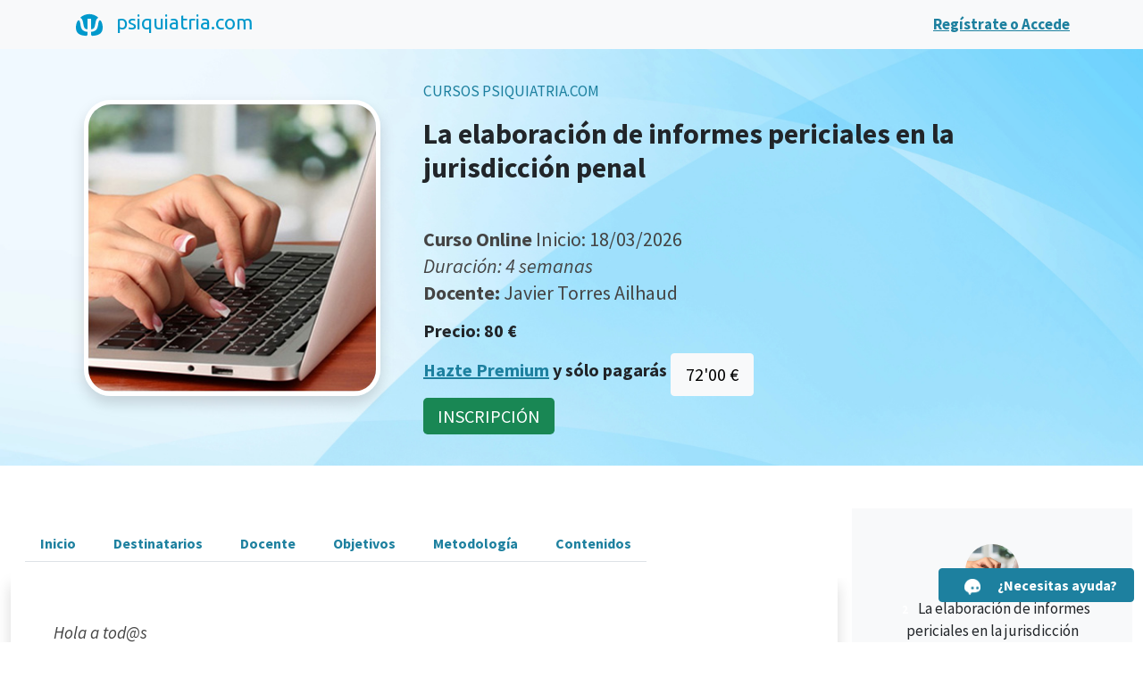

--- FILE ---
content_type: text/html; charset=UTF-8
request_url: https://psiquiatria.com/servicios/la-elaboracion-de-informes-periciales-en-la-jurisdiccion-penal?utm_source=web-psiq&utm_medium=bann-auto&utm_campaign=cursos-psiq
body_size: 19069
content:
 
   
 
 
  
  
  
   

 


 



 




 



  



 




 
  

 
  
 





<!DOCTYPE HTML><html>
<head>
 
 
<meta http-equiv="Content-Type" content="text/html; charset=utf-8"> 
<meta http-equiv="X-UA-Compatible" content="IE=edge">
<meta name="viewport" content="width=device-width, initial-scale=1, maximum-scale=5" />
<meta name="MobileOptimized" content="320">
<meta name="HandheldFriendly" content="True">

<meta name="robots" content="all">
<meta name="googlebot" content="all">

<base href="https://psiquiatria.com/" /> 
<link rel="manifest" href="/manifest.json">
<link rel="stylesheet" href="https://use.fontawesome.com/releases/v5.4.1/css/all.css" integrity="sha384-5sAR7xN1Nv6T6+dT2mhtzEpVJvfS3NScPQTrOxhwjIuvcA67KV2R5Jz6kr4abQsz" crossorigin="anonymous">

<link rel="stylesheet" href="/bootstrap5/fontawesome/fontawesome-free-6.4.2-web/css/fontawesome.css"/>
<link rel="stylesheet" href="/bootstrap5/fontawesome/fontawesome-free-6.4.2-web/css/brands.css">
<link rel="stylesheet" href="/bootstrap5/fontawesome/fontawesome-free-6.4.2-web/css/solid.css">
 
  
 

<title> Curso online - La elaboración de informes periciales en la jurisdicción penal</title> 




 


  


  


  


  


  

<META name="Keywords" content="La elaboración de informes periciales en la jurisdicción penal, cursospsicologia-clinicapsicologia-generalsalud-mentalsalud-mental-psicologia,psiquiatria, psicologia, salud mental,cursos,formacion, bibliopsiquis, repositorio, actualidad cientifica, directorio, aplicaciones, congresos, revistas cientificas">
<meta name="description" content="Este curso va dirigido especialmente a profesionales del area de la Psicologia.">
<link rel="canonical" href="https://psiquiatria.com/servicios/la-elaboracion-de-informes-periciales-en-la-jurisdiccion-penal">
   


 <meta name="mobile-web-app-capable" content="yes">
<meta name="apple-mobile-web-app-capable" content="yes">
<meta name="application-name" content="Psiquiatria.com/servicios/">
<meta name="apple-mobile-web-app-status-bar-style" content="black">
<meta name="apple-mobile-web-app-title" content="Psiquiatria.com/servicios/">
<link rel="icon" sizes="192x192" href="/img/psiqlogo192.png">
<link rel="apple-touch-icon" href="/img/psiqlogo192.png">
<meta name="msapplication-TileImage" content="/img/psiqlogo144.png">
<meta name="msapplication-TileColor" content="#0099cc">
<meta name="theme-color" content="#0099cc">
<meta property="og:title" content="La elaboración de informes periciales en la jurisdicción penal">
<meta property="og:type" content="article">
<meta property="og:image" content="https://psiquiatria.com/servicios/imgcursos/cu_informe.jpg">
<meta property="og:image:url" content="https://psiquiatria.com/servicios/imgcursos/cu_informe.jpg">
<meta property="og:image:secure_url" content="https://psiquiatria.com/servicios/imgcursos/cu_informe.jpg"> <meta property="og:image:alt" content="s/imgcursos/cu_informe">
<meta property="og:url" content="https://psiquiatria.com/servicios/">
<meta property="og:description" content="Este curso va dirigido especialmente a profesionales del area de la Psicologia.">
<meta name="twitter:card" content="summary">
<meta name="twitter:url" content="https://psiquiatria.com/servicios/">
<meta name="twitter:title" content="Psiquiatria.comLa elaboración de informes periciales en la jurisdicción penal">
<meta name="twitter:description" content="Este curso va dirigido especialmente a profesionales del area de la Psicologia.">
<meta name="twitter:image" content="https://psiquiatria.com/servicios/imgcursos/cu_informe.jpg">
<meta name="twitter:creator" content="@psiquiatriacom">
<link REL="STYLESHEET" HREF="/css/landingcursos.css" TYPE="text/css">

<meta name="creator" content="psiquiatria.com" />
<meta name="publisher" content="psiquiatria.com" />




        <!-- Favicon-->
        <link rel="icon" type="image/x-icon" href="assets/favicon.ico" />
        <!-- Font Awesome icons (free version)-->
        <script src="https://use.fontawesome.com/releases/v6.1.0/js/all.js" crossorigin="anonymous"></script>
        <!-- Simple line icons-->
<!--         <link href="https://cdnjs.cloudflare.com/ajax/libs/simple-line-icons/2.5.5/css/simple-line-icons.min.css" rel="stylesheet" /> -->

        <script src="js/jquery-1.12.3.min.js"></script>
        <!-- Google fonts-->
        <link href="https://fonts.googleapis.com/css?family=Source+Sans+Pro:300,400,700,300italic,400italic,700italic" rel="stylesheet" type="text/css" />
        <!-- Core theme CSS (includes Bootstrap)-->
        <link href="bootstrap5/css/styles.css" rel="stylesheet" />
        <link href="bootstrap5/css/custom.css" rel="stylesheet" />


<script>
          var _gaq = _gaq || [];
          _gaq.push(['_setAccount', 'UA-20816687-1']);
                             _gaq.push(['_trackPageview']);
           (function() {
            var ga = document.createElement('script'); ga.type = 'text/javascript'; ga.async = true;
            ga.src = ('https:' == document.location.protocol ? 'https://ssl' : 'http://www') + '.google-analytics.com/ga.js';
            var s = document.getElementsByTagName('script')[0]; s.parentNode.insertBefore(ga, s);
          })();
        </script>



<!-- Google Tag Manager -->
<script>(function(w,d,s,l,i){w[l]=w[l]||[];w[l].push({'gtm.start':
new Date().getTime(),event:'gtm.js'});var f=d.getElementsByTagName(s)[0],
j=d.createElement(s),dl=l!='dataLayer'?'&l='+l:'';j.async=true;j.src=
'https://www.googletagmanager.com/gtm.js?id='+i+dl;f.parentNode.insertBefore(j,f);
})(window,document,'script','dataLayer','GTM-TCJRVVZ');</script>
<!-- End Google Tag Manager -->

<!-- Google Tag Manager (noscript) -->
<noscript><iframe src="https://www.googletagmanager.com/ns.html?id=GTM-TCJRVVZ"
height="0" width="0" style="display:none;visibility:hidden"></iframe></noscript>
<!-- End Google Tag Manager (noscript) -->  

   

 



 


 
 






 

 

   
<script>
function verbanner(id, idzona){
 $.ajax({
  method: "POST",
  url: "ajaxweb.php",
  data: { idbanner : id, ajaxzona: idzona }
 })
}
</script>


<!-- Meta Pixel Code -->
<script>
!function(f,b,e,v,n,t,s)
{if(f.fbq)return;n=f.fbq=function(){n.callMethod?
n.callMethod.apply(n,arguments):n.queue.push(arguments)};
if(!f._fbq)f._fbq=n;n.push=n;n.loaded=!0;n.version='2.0';
n.queue=[];t=b.createElement(e);t.async=!0;
t.src=v;s=b.getElementsByTagName(e)[0];
s.parentNode.insertBefore(t,s)}(window, document,'script',
'https://connect.facebook.net/en_US/fbevents.js');
fbq('init', '1346893137114217');
fbq('track', 'PageView');
</script>
<noscript><img height="1" width="1" style="display:none"
src="https://www.facebook.com/tr?id=1346893137114217&ev=PageView&noscript=1"
/></noscript>
<!-- End Meta Pixel Code -->
  

    
<link REL="shortcut icon" HREF="favicon.ico" TYPE="image/x-icon">
<LINK REL="STYLESHEET" HREF="" TYPE="text/css">
</head>
<body  bgcolor="#ffffff"   >




 


 



 

  
 


  


  


  
 
  
 





 



 





<link type="text/css" rel="stylesheet" href="/css/animate.min.css"/>

<script> 
 function ShowIn(elem,fx,duracion){ 
  $("#"+elem).show().addClass("animated "+fx);
  if(duracion>100){
     setTimeout(function(){   $("#"+elem).removeClass("animated "+fx).hide();  }, duracion);
  }
 } 
 function ShowOut(elem,fx,duracion){ 
  setTimeout(function(){
     $("#"+elem).addClass("animated "+fx);
     setTimeout(function(){   $("#"+elem).removeClass("animated "+fx).hide();  },1000);
  }, duracion);  
 } 

$( document ).ready(function() {
  $('[data-toggle="tooltip"]').tooltip()
}); </script>
 
 <style>
small, .small{font-size:90% !important;}
</style>
  

 





  
 





 



 



 

 



 


 
 






 

 

    <div class="modal fade" id="regModal" tabindex="-1" aria-labelledby="regModalLabel" aria-hidden="true">
  <div class="modal-dialog">
    <div class="modal-content">
      <div class="modal-header">
         <p class="modal-title fs-5" id="regModalLabel">Bienvenid@ a psiquiatria.com</p>
        <button type="button" class="btn-close" data-bs-dismiss="modal" aria-label="Cerrar"></button>
      </div>
      <div class="modal-body">
       
        
 

 

 



<form role="form" name="flogin" method="post" action="/servicios/curso.php?wurl=la-elaboracion-de-informes-periciales-en-la-jurisdiccion-penal">
<input type="hidden" name="redirlogin" id="redirlogin" value="">
<input type="hidden" name="formlogin"  value="1">

  <div class="mb-3">
    <label for="usermail" class="form-label">Escribe tu Email</label>

<input type="email" class="form-control"  placeholder="email" name="register_vars[usermail]" id="usermail" type="email" autofocus onkeypress="handleEnter(event)" onchange="revisamail()" aria-describedby="emailHelp" required value="
 ">
    <div id="emailHelp" class="form-text">Accede o regístrate con tu email.</div> 
 
   </div>


<div id="paso2" style="display:none">
  <div class="form-group mb-3"  id="dvPass">
    <label for="userpass" class="form-label">Contraseña</label>
    <input class="form-control"  placeholder="Introduce tu contraseña" name="register_vars[userpass]" type="password" value="" id="userpass" required> 
 
    <div class="invalid-feedback" id="txtpassInput">Escriba una contraseña compleja de al menos 6 carácteres</div>
  </div>
  <div class="link mb-3" id="dvOlvidopass">
    <a href="javascript:ModalOlvidoPass()" class="fs-5 text-decoration-none">Olvidé mi contraseña</a>
  </div>



<div class="form-group form-inline mb-3" id="dvcodi" style="display:none">
<span id="helpBlock4" class="help-block" style="display:inline">Introduce el código que te hemos enviado por email <br/> <input id="num" type="text" name="textcode" size="1" maxlength="10" class="form-control" style="width: 150px;display: inline; font-weight: bold; margin-top:10px;margin-bottom:10px;" onchange="revisaCodi()"/>
</span>
    <div class="invalid-feedback" style="text-align: right;" id="txtpassCodi">Escriba el código enviado por email en la casilla</div>
<br> <b>Será tu contraseña de acceso</b>, la puedes cambiar luego en tu panel de administración.<br/>
<br> Si no recibes el código, pulsa en <a href="javascript:ReenviaCodi()" class="btn btn-link p-0">reenviar código</a> 

</div>

 <div class="form-check mb-3">
  <input type="checkbox" checked class="form-check-input " style="transform: scale(1.6)"  name="psiremember" id="psiremember" value="1"/>
  <label for="psiremember"><b>&nbsp;&nbsp;Recuérdame en este equipo</b></label>
 </div>



 <div class="mb-3" id="dvnewuser" style="display:none">
  <label class="lb" for="nombreInput">Nombre</label>
  <input type="text" style="text-transform:capitalize" id="nombreInput" name="nombreInput" placeholder="Escriba su nombre" title="Escriba su nombre" class="form-control mb-2" />
  <div class="invalid-feedback" id="txtnombreInput">Debe escribir su nombre</div>
  <label class="lb" for="apellidosInput">Apellidos</label><input type="text" style="text-transform:capitalize"  id="apellidosInput" name="apellidosInput" placeholder="Apellidos" title="Escriba sus apellidos" class="form-control mb-2" />
   <div class="invalid-feedback" id="txtapellidosInput">Debe escribir sus apellidos</div>


    <div class="form-check">
     <input type="radio" class="form-check-input" checked="checked" name="tipouser" value="1" id="enviarDir">
     <label class="" for="enviarDir">Soy profesional sanitario</label>
    </div>
    <div class="form-check">
     <input type="radio" class="form-check-input"  name="tipouser" value="3" id="emp">
     <label class="" for="emp">Centro médico, psicológico o mixto</label>
    </div>
    <div class="form-check">
     <input type="radio" class="form-check-input"  name="tipouser" value="0" id="noprof">
     <label class="" for="noprof">Aficionado a temas de salud</label>
    </div>

    <div class="invalid-feedback" id="txtnoprof">Debe ser profesional en salud mental para poder realizar este curso, pulsa <a href="/servicios/cursos?Accat[15]=15">aqui </a>para ver los cursos disponibles</div>

   <div class="form-check mt-4" id="dvaceptoconduso">
     <input class="form-check-input"  type="checkbox" name="condiciones" id="condiciones" value="1" style="transform: scale(1.6)">
     <label class="form-check-label" for="condiciones" id="txtcondiciones">
&nbsp;Estoy de acuerdo con los <a href="https://psiquiatria.com/avisos-legales-y-cookies?ctr=5" target="_blank">términos y condiciones,</a> así como con las pautas de <a href="https://psiquiatria.com/avisos-legales-y-cookies?ctr=3" target="_blank">privacidad y cookies</a> y acepto recibir correos relacionados con mi cuenta.
    </label>              
   </div>

  </div>
 </div>
        
 

</form>
      </div>
      <div class="modal-footer">
<div align="center" class="float-start" id="dvspinner" style="display:none">
<i class="fa-solid fa-spinner fa-3x fa-spin text-muted mb-3"></i>

 
</div>

      <input type="button" name="btsiguiente" id="btsiguiente" class="btn  btn-primary btn-block float-end mt-3" value="Siguiente" onclick="revisamail()"   />

<input type="button" name="btregistrar" id="btregistrar" class="btn btn-primary btn-block float-end mt-3" value="Crear cuenta" onclick="registrar()" style="display:none" />


<button type="button" class="btn btn-secondary btn-block float-end mt-3"  data-bs-dismiss="modal">Cancelar</button>

      </div>
    </div>
  </div>
</div>
 
 

<div class="modal fade" id="OlvidoPass" tabindex="-1" aria-labelledby="recpass" aria-hidden="true">
  <div class="modal-dialog">
    <div class="modal-content">
      <div class="modal-header">
        <p class="modal-title fs-5" id="recpass">Olvidé mi contraseña</p>
        <button type="button" class="btn-close" data-bs-dismiss="modal" aria-label="Cerrar"></button>
      </div>
      <div class="modal-body" id="mdbody">

<iframe id="ifrrec" src="" width="100%" height="300" frameborder="0"></iframe>


      </div>
      <div class="modal-footer">
<button type="button" class="btn btn-secondary"  data-bs-dismiss="modal">Cerrar</button>
      </div>
    </div>
  </div>
</div>


<script> 
function loginModal(v){
 $("#pid").val(v)
 const regModal = new bootstrap.Modal('#regModal');
 regModal.show();
 setTimeout(function() {  $("#usermail").focus();  }, 1000);
}



function ModalOlvidoPass(){ 
   document.getElementById("ifrrec").src="/directorio/IfrRecPass.php"
   $('#OlvidoPass').modal('show');
} 


var datosfra=0;
function revisalogin(){
 var error=0;
 var m= $("#usermail").val();
 var esok = validateEmail(m);

 if(!esok && m){ error=1;
   //if(m){ alert("Este email no parece correcto: "+m); }
   $("#usermail").focus();
   return;
 }


if(yauser){
 var p = $("#userpass").val();
 if(!p){ error=1;
   alert("Escribe tu contraseña de acceso a psiquiatria.com");
   $("#userpass").focus();
   return;
 }
}else{
 var codi= document.getElementById("num");
 if(!codi.value){
  codi.focus();
  error=4; 
  $("#txtpassCodi").show();
  return;
 }else{ 
  $("#txtpassCodi").hide(); 
 }



 
}

 if(!error){

  if(yauser){
    document.flogin.submit();
  }else{
   if(!datosfra){ datosfra=1;
      $("#btsiguiente").hide(); 
   }

  }
 }
 
}


var yauser=1; 
function revisamail(){
 $("#dvspinner").show();
 var m= $("#usermail").val();
 var esok = validateEmail(m);

 if(!esok || !m){
//  if(m){ alert("Este email no parece correcto!"+m); }
   $("#dvspinner").hide();
   $("#usermail").focus();
   $("#paso2").hide();
   $("#num").val("");
   $("#btsiguiente").show(); 
   return;
 }


$.ajax({
  method: "POST",
  url: "/ajaxweb.php",
  data: { ckmail: m }
})
  .done(function( msg ) {
   ok = msg.indexOf("OK:");

   if(ok>0){  yauser=1;
    var p= $("#userpass").val();
    if( p ){
      document.flogin.submit();
    }else{
      $("#dvOlvidopass").show(); $("#dvPass").show();
      $("#dvnewuser").hide(); $("#dvcodi").hide();  $("#dvcodi").hide(); 
      $("#emailHelp").text("Ya estas registrado, introduce tu contraseña").removeClass("fs-5 text-primary");
      $("#btsiguiente").show(); 
      setTimeout(function() { $("#userpass").focus(); }, 800); 
    }

   }else{ yauser=0;
    var codi = $("#num").val();
    if(!codi){ $("#dvnewuser").hide(); }
    $("#dvOlvidopass").hide(); $("#dvcodi").show(); $("#msgerror1").hide();
    $("#dvPass").hide();  
    $("#emailHelp").text("").addClass("fs-5 text-primary");
    setTimeout(function() { $("#num").focus(); }, 800); 
   }


    $("#dvspinner").hide();
    $("#paso2").show();   

  });

}

 


function revisaCodi(){
 $("#dvspinner").show();
 var codi= $("#num").val();
 $("#dvnewuser").hide();

if(!codi){
 $("#num").focus();
 error=4; 
 $("#txtpassCodi").show();
 return;
}else{ 
   $("#txtpassCodi").hide(); 
}
 var m= $("#usermail").val();

$.ajax({
  method: "POST",
  url: "/ajaxweb.php",
  data: { revisacodigo: codi , revisamail: m }
 })
  .done(function( msg ) {
   $("#dvspinner").hide();
   ok = msg.indexOf("OK:");
   if(ok>0){  yauser=1;
     $("#txtpassCodi").hide(); 
     $("#dvnewuser").show(); $("#nombreInput").focus();
     $("#btsiguiente").hide(); 
     $("#btregistrar").show(); 
   }else{
     error=4; 
     $("#txtpassCodi").show();
     $("#btsiguiente").show(); 
     $("#btregistrar").hide(); 
     return;
   }
  });
}

function ReenviaCodi(){
 $("#dvspinner").show();
 var m= $("#usermail").val();

$.ajax({
  method: "POST",
  url: "/ajaxweb.php",
  data: { reckmail: m }
})
  .done(function( msg ) {
   ok = msg.indexOf("OK:");

   if(ok>0){  
     alert("Código enviado correctamente, revisa que no este en la carpeta de SPAM");
     $("#num").focus();
   }else{ 
     alert("Error: el código o el email no es correcto")
     $("#usermail").focus();
   }
    $("#dvspinner").hide();


  });
}

function handleEnter(e,m){
  if(e.keyCode === 13){
   e.preventDefault(); 
   $("#userpass").focus();
  }
}



function AceptaCond(ck){
 if(ck){ revisalogin(); }
}


function registrar(){  var error=0;

var nombreInput= document.getElementById("nombreInput");
if(!nombreInput.value){
 nombreInput.focus();
 error=9; 
 $("#txtnombreInput").show();
 return;
}else{ 
   $("#txtnombreInput").hide(); 
  $("#nomfiscal").val(nombreInput.value);
}


var apellidosInput= document.getElementById("apellidosInput");
if(!apellidosInput.value){
 apellidosInput.focus();
 error=9; 
 $("#txtapellidosInput").show();
 return;
}else{ 
   $("#txtapellidosInput").hide(); 
  $("#nomfiscal").val(nombreInput.value+" "+apellidosInput.value);
}

 var condiciones= document.getElementById('condiciones').checked;
 if(!condiciones) {  error=1;
   alert("Debe aceptar las condiciones de uso de psiquiatria.com!");
   $("#dvaceptoconduso").css("color","#B00")
   return;
 }else{
   $("#dvaceptoconduso").css("color","initial")
}

 if(!error){ 
  document.flogin.submit();
  } 

}


function validateEmail(texto){
var mailres = true;
var cadena = "abcdefghijklmnñopqrstuvwxyzABCDEFGHIJKLMNÑOPQRSTUVWXYZ1234567890@._-";

var arroba = texto.indexOf("@",0);
if ((texto.lastIndexOf("@")) != arroba) arroba = -1;

var punto = texto.lastIndexOf(".");

for (var contador = 0 ; contador < texto.length ; contador++){
if (cadena.indexOf(texto.substr(contador, 1),0) == -1){
mailres = false;
break;
}
}

if ((arroba > 1) && (arroba + 1 < punto) && (punto + 1 < (texto.length)) && (mailres == true) && (texto.indexOf("..",0) == -1))
mailres = true;
else
mailres = false;

return mailres;
}

 </script>
  

 
   

    <style>        /* margen donde empieza contenido debajo del menu */



<style>
    .btn-outline-primary:hover {
        background-color: rgba(13, 110, 253, 0.05); /* Azul MUY CLARO en hover */
        border-color: #0d6efd; /* Mantiene el borde azul */
    }


@media only screen and (max-width: 768px) {
           .main { 

            margin-top: 140px;

 }
}
@media only screen and (min-width: 769px) {
           .main   {

            margin-top: 184px;
 }
}

        /* Menú fijo en la parte superior */
        #menu-container {
            position: fixed;
            top: 0;
            width: 100%;
            background: #fff;
            z-index: 1050;
            transition: all 0.3s ease-in-out;

        }

       .navbar {    
           padding-top: 2px!important;
           padding-bottom: 2px!important;
}

       

        /* Ajustar el dropdown para que se vea bien */
        .dropdown-menu {
            z-index: 1100 !important;
        }

/* Estilos para hacer el formulario más redondeado y ligero */
.custom-form {
        max-width: 400px;
        margin: auto;
    }

    /* Input redondeado */
    .custom-form input {
        border-radius: 25px;
        border: 1px solid #ddd;
        padding: 12px;
        font-size: 16px;
        transition: all 0.3s ease-in-out;
    }

    /* Efecto al hacer foco */
    .custom-form input:focus {
        border-color: #007bff;
        box-shadow: 0 0 5px rgba(0, 123, 255, 0.3);
    }

    /* Botón de búsqueda con icono dentro del input */
    .custom-form button {
        font-size: 18px;
        color: #6c757d;
        transition: all 0.3s;
    }

    /* Efecto hover en el botón */
    .custom-form button:hover {
        color: #007bff;
    }

<!-- <!-- estilos menu simple -->

.caps {text-transform:uppercase;font-size:13px;}
.nav-item{

    font-size: 13px;
    line-height: 24px;
}
.dropdown {

    font-size: 13px;
    line-height: 24px;
}
.nav-link {
    White-Space: nowrap;
    display: block;
    padding: 0.5rem 1rem;
    color: #fafafa;
    text-decoration: none;
    transition: color 0.15s ease-in-out, background-color 0.15s ease-in-out, border-color 0.15s ease-in-out;
}
 -->
<!-- estilos megamenu -->

  .icon {
    width: 1.5em;
    height: 1.5em;
    vertical-align: -0.125em;
margin:0.3em;
  }

.dropdown-menu {
    position: absolute;
    z-index: 1000;
    display: none;
    min-width: 10rem;
    padding: 1.8rem .5;
    margin: 0;
    font-size: 1.2rem;
    color: #212529;
    text-align: left;
    list-style: none;
    background-color: #fff;
    background-clip: padding-box;
    border-radius: 0.15rem  ;
    background-color: #e9f6fa;

border: 1px solid rgba(2, 113, 150, 0.15);
}



.mega-dropdown { padding: 1rem; background-color: #f2f8fa; border:0px; border-radius: 0px 0px 15px 15px;  0 0.125rem 0.25rem rgba(0, 0, 0, 0.075) !important}


.nav-link {
<!--     font-family: "Roboto Condensed", sans-serif; -->
 font-family: "PT Sans", sans-serif;
font-weight: 400;
font-size:16px;
    display: block;
    padding: 0.5rem 1rem;
    color: #1D809F;
    text-decoration: none;
    transition: color 0.15s ease-in-out, background-color 0.15s ease-in-out, border-color 0.15s ease-in-out;
}
.navbar .megamenu{ padding: 1rem; background-color: #f2f8fa; border:0px; border-radius: 0px 0px 15px 15px; 0 0.125rem 0.25rem rgba(0, 0, 0, 0.075) !important}
/* ============ desktop view ============ */
@media all and (min-width: 992px) {
	
	.navbar .has-megamenu{position:static!important;}
	.navbar .megamenu{left:0; right:0; width:100%; margin-top:0;  }
	
}	
/* ============ desktop view .end// ============ */


/* ============ mobile view ============ */
@media(max-width: 991px){
	.navbar.fixed-top .navbar-collapse, .navbar.sticky-top .navbar-collapse{
		overflow-y: auto;
	    max-height: 90vh;
	    margin-top:10px;
	}
}
/* ============ mobile view .end// ============ */


    </style>



<script type="text/javascript">
	document.addEventListener("DOMContentLoaded", function(){
        /////// Prevent closing from click inside dropdown
        document.querySelectorAll('.dropdown-menu').forEach(function(element){
        	element.addEventListener('click', function (e) {
        		e.stopPropagation();
        	});
        })
    }); 
	// DOMContentLoaded  end
</script>
</head>
<body>

<!-- Contenedor de ambas filas del menú -->




<div id="menu-container">
    <!-- Primera fila del menú -->
    <nav id="mainNav" class="navbar navbar-expand-lg navbar-light bg-light">
        <div class="container">
            <!-- Logo -->
            <a href="/index" style="color: #fafafa; padding:3px; text-decoration:none; font-size:14px;">
<div class="container  p-0">
  <div class="row align-items-center ">
    <div class="col-auto text-start px-0 ps-1">

<link rel="preconnect" href="https://fonts.googleapis.com">
<link rel="preconnect" href="https://fonts.gstatic.com" crossorigin>
<link href="https://fonts.googleapis.com/css2?family=Ubuntu:ital,wght@0,300;0,400;0,500;0,700;1,300;1,400;1,500;1,700&display=swap" rel="stylesheet">

<svg width="30" height="30" class="mx-2"
id="Layer_1" data-name="Layer 1" xmlns="http://www.w3.org/2000/svg" viewBox="0 0 192.48 156.31">
  <path fill="#0099cc" d="M39.33,31.82c5.73,4.85,9.87,14.38,12.44,28.59l2.4,13.84c2.4,13.08,5.55,22.11,9.44,27.08,3.89,4.98,9.75,7.46,17.61,7.46.4,0,1.08-.04,2.04-.12V33.26h25.96v75.41c.96.08,1.64.12,2.04.12,7.85,0,13.72-2.49,17.61-7.46,3.89-4.97,7.03-14,9.44-27.08l2.52-13.84c2.56-14.2,6.69-23.73,12.38-28.59.92-.78,1.94-1.5,3.07-2.16,3-1.74,3.33-5.94.64-8.13C140.37,8.07,119.25,0,96.24,0s-44.11,8.07-60.66,21.52c-2.7,2.19-2.37,6.4.64,8.13,1.14.66,2.18,1.38,3.11,2.16Z"/>
  <path fill="#0099cc" d="M83.26,127.55c-15.07-1.12-26.46-5.25-34.2-12.38-7.73-7.13-12.8-18.27-15.2-33.41l-2.4-15.14c-1.68-10.18-3.83-16.65-6.43-19.41-.08-.08-.15-.16-.24-.24-3.68-3.58-9.8-2.58-12.33,1.88C4.53,62.83,0,79.01,0,96.24c0,45.03,30.93,57.34,72.7,60.05,5.72.37,10.57-4.16,10.57-9.89v-18.85Z"/>
  <path fill="#0099cc" d="M180.02,48.84c-2.53-4.47-8.65-5.46-12.33-1.88-.08.08-.16.16-.23.24-2.6,2.76-4.71,9.24-6.31,19.41l-2.52,15.14c-2.4,15.14-7.45,26.28-15.14,33.41-7.69,7.13-19.11,11.26-34.26,12.38v18.85c0,5.73,4.85,10.26,10.57,9.89,41.77-2.71,72.7-15.02,72.7-60.05,0-17.23-4.53-33.41-12.46-47.4Z"/>
</svg>

<svg width="160" height="45" style="font: 40px ubuntu;"
id="Capa_1" xmlns="http://www.w3.org/2000/svg" viewBox="0 0 10 80">
<text x="50%" y="50%" dominant-baseline="middle" text-anchor="middle" fill="#0099cc">psiquiatria.com</text>
</svg>
</br>
    </div>



  </div>
</div>



</a> 



 





<a href="javascript:loginModal()" class="d-none d-md-block"><b>Regístrate o Accede</b></a>
<a href="javascript:loginModal()" class="d-block d-md-none"><i class="fas fa-solid fa-user text-dark"></i></a>

        
        </div>
    </nav>
 
 
</div>



 <!-- Contenido de la página -->
<main class="container-fluid  p-0" >


   



   

 





  
 





 



 



<style>

.bg-lb   {
background-color: #ecf4f9;
}

@media only screen and (max-width: 600px) {
  .videoframe {

height: 250px;
}
} 


@media only screen and (min-width: 601px) {
  .videoframe {

height: 450px;
}
}

.darkb  {color: #016d91}


@media only screen and (max-width: 991px) {
  .bgcabcurso {

background: linear-gradient(180deg, #016d91 0%, #eee 35%, #eee 100%);
}
} 


@media only screen and (min-width: 992px) {
  .bgcabcurso {

background: linear-gradient(90deg, #016d91 0%, #eee 35%, #eee 100%);
}
}
</style>







 

 
    
 



 
      
    
 
<section class="cheader bg-light bgcabcurso1" style="background: url(images/bg-02.png) white no-repeat center top scroll;
    background-size: cover;">

<div class="container col-xxl-8 px-4 pt-5 pb-0">
    <div class="row  align-items-center g-5 py-md-4">

    <div class="col-12 col-sm-6 col-lg-4 ">

 

        
 
  <div class="d-none d-md-block">

<img src="servicios/imgcursos/cu_informe.jpg"  class="rounded-4 shadow" style="border: 5px solid #fff; width: 100%; max-height; 500px; max-width: 500px;margin-bottom:15px;border-radius: 30px;" >    </div>

   <div class="d-block d-md-none w-100 mt-0 rounded" style="background-image: url('servicios/imgcursos/cu_informe.jpg'); background-position: center center;background-size:cover;height:250px;">
   </div>

 
        
 

      </div>


<div class="col-12 col-sm-6 col-lg-8 py-3">
<p class=" bcrumb"><small class="text-muted"><a href="servicios/cursos" class="text-decoration-none">CURSOS PSIQUIATRIA.COM</a></small></p>
        <h1 class="display-5 text-dark fw-bold fs-2 h-1 mb-3">La elaboración de informes periciales en la jurisdicción penal</h1>




<p style="font-size: 22px;!important;line-height:30px;">


 



<br/><b>Curso Online</b> Inicio: 18/03/2026 <br/><i>Duración: 4 semanas</i><br/>
<b>Docente:</b> Javier Torres Ailhaud<br/></p>





 



 

 



 


 
 






 

 

   
<h4 class="fs-5">Precio: 80 €</h4>


<h4 class="fs-5"><a href="/premium"><b>Hazte Premium</b></a> y sólo pagarás <a href="/premium" target="_blank" class="btn btn-light btn-lg" style="margin-top:5px;"> 72'00 €</a> 
</h4>
 





 



<a class="btn-success d-none d-md-inline btn-lg text-decoration-none "  href="/servicios/comprar?idprod=1605&prodqt=1" role="button" id="addToCart">
INSCRIPCIÓN
</a> 

  

</div>

</div> 


    
      </div>       
    </div>
  </div>












































</section>

 



  <div class="container-fluid section-bg">
<div class="container-xxl section-bg p-0">

<div class="col-xs-12 col-md-3 sticky-top  float-md-end " style="z-index:2000;">

 <div class="w-100 bg-light p-xs-1 p-md-4">
          <div class="d-none d-md-block">


 

<ul class="list-group list-group-flush my-2 ">
  <li class="list-group-item text-center bg-light"> <img src="servicios/imgcursos/cu_informe.jpg" width="60" class="rounded-circle mx-auto"><br/> <span class="badge badge-primary ">2</span> La elaboración de informes periciales en la jurisdicción penal </li>
</ul> 
  

 

          </div>



<a class="btn btn-dark w-100 rounded-bottom" href="/servicios/comprar?idprod=1605&prodqt=1" role="button" id="addToCart">COMPRAR</a>  
        </div>  




  
     </div>




















 <div class="col-xs-12 col-md-9 mt-0 mt-sm-5  my-5 bg-white ">
        <div class="border-0 w-100" style="" >
<nav id="navbar-example2" class="navbar navbar-light px-3 bg-white sticky-md-top">

  <ul class="nav nav-tabs my-3 fs-5">

<li class="list-inline-item nav-item  " id="#resu"><a href="/servicios/curso.php?pid=24#resu" class="nav-link"><b>Inicio</b></a></li><li class="list-inline-item nav-item   " id="#dest"><a href="/servicios/curso.php?pid=24#dest" class="nav-link"><b>Destinatarios</b></a></li><li class="list-inline-item nav-item " id="#doce"><a href="/servicios/curso.php?pid=24#doce" class="nav-link"><b>Docente</b></a></li><li class="list-inline-item nav-item   " id="#obje"><a href="/servicios/curso.php?pid=24#obje" class="nav-link"><b>Objetivos</b></a></li>
<li class="list-inline-item nav-item  " id="#meto"><a href="/servicios/curso.php?pid=24#meto" class="nav-link"><b>Metodología</b></a></li><li class="list-inline-item nav-item  " id="#cont"><a href="/servicios/curso.php?pid=24#cont" class="nav-link"><b>Contenidos</b></a></li>  </ul>
</nav>



<div data-bs-spy="scroll" data-bs-target="#navbar-example2" data-bs-offset="0" class="scrollspy-example me-md-3" tabindex="0">
 
  
 

  

<div class="container p-3 p-md-5  shadow bg-white" id="resu">




<div class="mb-4" id="resu" style="">
<p><em>Hola a tod@s</em></p>
<p><em>Los operadores jur&iacute;dicos (jueces, fiscales y abogados) demandan cada vez m&aacute;s la presencia del profesional de la Psicolog&iacute;a como asesor o experto para la toma de una decisi&oacute;n judicial que afecta a una persona, bien sea v&iacute;ctima o agresor y que est&aacute; implicada en un procedimiento judicial. </em></p>
<p><em>Ello implica una especializaci&oacute;n del profesional de la Psicolog&iacute;a en la elaboraci&oacute;n de los informes periciales en el &aacute;mbito penal relacionado con el estudio de las caracter&iacute;sticas psicol&oacute;gicas del sujeto o actor jur&iacute;dico implicado.</em></p>
<p><em>Es cierto que los informes periciales son independientes y no vinculantes pero, teniendo en cuenta que en muchas ocasiones es la &uacute;nica prueba que tiene, no cabe duda que deviene muy importante y esencial para el Juzgador.</em></p>
<p><strong><em>Javier Torres Ailhaud</em></strong></p></div>


<div class="row my-3">


       

<div class="bg-dark px-3 pt-3" style="border-radius: 15px;">
<h2 class="text-center text-light fs-3"><i class="fa-solid fa-comment-dots opacity-75 text-info"></i>&nbsp;&nbsp;Reseñas de los alumnos:<hr></h2>
<style>

.cajacom{
padding: 0px;
}

.cajacom p{
color: white;
}
</style>


<div id="carouselExampleCaptions" class="carousel slide">

 
  <div class="carousel-inner p-0">
<div class="carousel-item active">
       <div style="min-height:20px">
      <div class="d-md-block cajacom px-5 mx-2 mb-4">
<p class="text-center">
<i class="fa-solid fa-star  text-warning"></i>
<i class="fa-solid fa-star text-warning"></i>
<i class="fa-solid fa-star  text-warning"></i>
<i class="fa-solid fa-star text-warning"></i>
<i class="fa-solid fa-star  text-warning"></i></p>
<p class="text-light fs-5 mt-0">Curso atractivo y enriquecedor.









</p>







<div class="text-light text-center"><i class="fa-solid fa-circle-user fa-lg opacity-50"></i>&nbsp;&nbsp; Francisco Manuel Lozano Pérez</div>
  
      </div>
</div>
    </div>
 
<div class="carousel-item">
       <div style="min-height:20px">
      <div class="d-md-block cajacom px-5 mx-2 mb-4" style="font-weight:normal;">
<p class="text-center">
<i class="fa-solid fa-star fa text-warning"></i>
<i class="fa-solid fa-star  text-warning"></i>
<i class="fa-solid fa-star  text-warning"></i>
<i class="fa-solid fa-star  text-warning"></i>
<i class="fa-solid fa-star text-warning"></i></p>

 

<p class="text-light fs-5 mt-0">Ahora podr&eacute; realizar informes con conocimiento


<div class="text-light text-center"><i class="fa-solid fa-circle-user fa-lg opacity-50"></i>&nbsp;&nbsp;Montse Molina Vives</div>
 





      </div>
</div>
    </div>
 <div class="carousel-item">
       <div style="min-height:20px">
      <div class="d-md-block cajacom px-5 mx-2 mb-4" style="font-weight:normal;">
<p class="text-center">
<i class="fa-solid fa-star fa text-warning"></i>
<i class="fa-solid fa-star  text-warning"></i>
<i class="fa-solid fa-star  text-warning"></i>
<i class="fa-solid fa-star  text-warning"></i>
<i class="fa-solid fa-star text-warning"></i></p>

 

<p class="text-light fs-5 mt-0">Agradezco este curso tan valioso y tan reflexivo a a su vez teórico practico, útil para abordajes jurídicos.. mil felicitaciones.


<div class="text-light text-center"><i class="fa-solid fa-circle-user fa-lg opacity-50"></i>&nbsp;&nbsp;GUSTAVO  BEJARANO SANCHEZ</div>
 





      </div>
</div>
    </div>
 <div class="carousel-item">
       <div style="min-height:20px">
      <div class="d-md-block cajacom px-5 mx-2 mb-4" style="font-weight:normal;">
<p class="text-center">
<i class="fa-solid fa-star fa text-warning"></i>
<i class="fa-solid fa-star  text-warning"></i>
<i class="fa-solid fa-star  text-warning"></i>
<i class="fa-solid fa-star  text-warning"></i>
<i class="fa-solid fa-star text-warning"></i></p>

 

<p class="text-light fs-5 mt-0">Este curso me ha dado el impulso para continuar formándome en esta área de la psicología.


<div class="text-light text-center"><i class="fa-solid fa-circle-user fa-lg opacity-50"></i>&nbsp;&nbsp;Carmen Ramos Rodríguez</div>
 





      </div>
</div>
    </div>
 <div class="carousel-item">
       <div style="min-height:20px">
      <div class="d-md-block cajacom px-5 mx-2 mb-4" style="font-weight:normal;">
<p class="text-center">
<i class="fa-solid fa-star fa text-warning"></i>
<i class="fa-solid fa-star  text-warning"></i>
<i class="fa-solid fa-star  text-warning"></i>
<i class="fa-solid fa-star  text-warning"></i>
<i class="fa-solid fa-star text-warning"></i></p>

 

<p class="text-light fs-5 mt-0">Curso excelente que cumple con las expectativas de ampliación de conocimientos.


<div class="text-light text-center"><i class="fa-solid fa-circle-user fa-lg opacity-50"></i>&nbsp;&nbsp;Mª Carmen Jiménez</div>
 





      </div>
</div>
    </div>
 <div class="carousel-item">
       <div style="min-height:20px">
      <div class="d-md-block cajacom px-5 mx-2 mb-4" style="font-weight:normal;">
<p class="text-center">
<i class="fa-solid fa-star fa text-warning"></i>
<i class="fa-solid fa-star  text-warning"></i>
<i class="fa-solid fa-star  text-warning"></i>
<i class="fa-solid fa-star  text-warning"></i>
<i class="fa-solid fa-star text-warning"></i></p>

 

<p class="text-light fs-5 mt-0">Me parece una formación especialmente útil, incluso para aquellas personas que no nos dedicamos directamente a los peritajes, pero porque ayuda a tener una visión más global de la psicología forense.


<div class="text-light text-center"><i class="fa-solid fa-circle-user fa-lg opacity-50"></i>&nbsp;&nbsp;Lorena Navarro Morejón</div>
 





      </div>
</div>
    </div>
 <div class="carousel-item">
       <div style="min-height:20px">
      <div class="d-md-block cajacom px-5 mx-2 mb-4" style="font-weight:normal;">
<p class="text-center">
<i class="fa-solid fa-star fa text-warning"></i>
<i class="fa-solid fa-star  text-warning"></i>
<i class="fa-solid fa-star  text-warning"></i>
<i class="fa-solid fa-star  text-warning"></i>
<i class="fa-solid fa-star text-warning"></i></p>

 

<p class="text-light fs-5 mt-0">Curso atractivo y enriquecedor.


<div class="text-light text-center"><i class="fa-solid fa-circle-user fa-lg opacity-50"></i>&nbsp;&nbsp;Francisco Manuel Lozano Pérez</div>
 





      </div>
</div>
    </div>
   </div>
  <button class="carousel-control-prev w-auto" type="button" data-bs-target="#carouselExampleCaptions" data-bs-slide="prev">
    <span class="carousel-control-prev-icon" aria-hidden="true"></span>
    <span class="visually-hidden">Previous</span>
  </button>
  <button class="carousel-control-next w-auto" type="button" data-bs-target="#carouselExampleCaptions" data-bs-slide="next">
    <span class="carousel-control-next-icon" aria-hidden="true"></span>
    <span class="visually-hidden">Next</span>
  </button>
</div>
 
 <script>
$(function() {

 var tooltipTriggerList = [].slice.call(document.querySelectorAll('[data-bs-toggle="tooltip"]'))
 var tooltipList = tooltipTriggerList.map(function (tooltipTriggerEl) {
   return new bootstrap.Tooltip(tooltipTriggerEl)
 })


});

</script>
  

 

</div>

</div>





</div>



   




<div class="container p-3 p-md-5 shadow bg-white" id="dest">
<h2  class="mt-3 darkb fs-3 mb-4">Destinatarios</h2>
<hr class="text-primary">
<ul>
<li>
<p>Este curso va dirigido especialmente a profesionales del &aacute;rea de la Psicolog&iacute;a.</p>
</li>
</ul> 

</div>
<div class="container p-3 p-md-5 shadow bg-white" id="doce">
 
  <h2  class="mt-3 darkb fs-3 mb-4">Docente</h2>
  <div class="card bg-lb border-0 p-4">

  <div class="row align-items-center">

<div class="col-md-4  mb-3" style="max-width:50px">
    <i class="fa-solid fa-circle-user text-muted fs-1"></i>
    </div>




    <div class="col-xs-12 col-md-8 mb-3">
    <h4 class="fs-5">Javier Torres Ailhaud </h4>
    </div>


  </div>
   <ul>
<li>Licenciado en Psicolog&iacute;a por la Universidad Central de Barcelona en 1987.&nbsp;</li>
<li>Especialista Universitario en Criminolog&iacute;a por la Universidad de las Islas Baleares en 1994.&nbsp;</li>
<li>Titulo de Suficiencia Investigadora por la Universidad de las Islas Baleares en 1997.&nbsp;</li>
<li>Desde 1997 hasta la actualidad, Psic&oacute;logo Forense del Instituto de Medicina Legal de las Islas Baleares (Ministerio de Justicia).&nbsp;</li>
<li>Coordinador del Programa de Intervenci&oacute;n en Emergencias desde 1998 hasta la actualidad (Conselleria de Interior del Gobierno Balear).&nbsp;</li>
<li>Docente del Master de Psicolog&iacute;a Jur&iacute;dica y Peritaje Psicol&oacute;gico Forense de la Universidad Aut&oacute;noma de Barcelona desde 2001.&nbsp;</li>
<li>Docente de cursos de psicolog&iacute;a Jur&iacute;dica en la UNED, Colegio de Abogados de Baleares, Universidad de las Islas Baleares, Ministerio de Justicia, Colegio Oficial de Psic&oacute;logos de Baleares, Fundaci&oacute;n Universidad-Empresa, Polic&iacute;a Nacional, Consejo General de Colegios Oficiales de Psic&oacute;logos.&nbsp;</li>
<li>Miembro del Consejo Editorial de la Revista Anuario de Psicolog&iacute;a Jur&iacute;dica editado por el Colegio Oficial de Psic&oacute;logos de Madrid.&nbsp;</li>
</ul>

 
</div>

</div> 
 <div class="container p-3 p-md-5 shadow bg-white" id="obje">
<h2  class="mt-3 darkb fs-3 mb-4">
Objetivos
</h4><hr class="text-primary">

 <p><span style="text-decoration: underline;"><em><strong>Objetivo general:</strong></em></span></p>
<ul>
<li>Proporcionar una formaci&oacute;n complementaria de m&aacute;xima calidad, enfocada directamente a una correcta elaboraci&oacute;n del informe pericial.</li>
</ul>
<p><span style="text-decoration: underline;"><em><strong>Objetivos espec&iacute;ficos:</strong></em></span></p>
<ul>
<li>Adquirir o ampliar los conocimientos te&oacute;ricos y pr&aacute;cticos sobre la&nbsp;prueba pericial&nbsp;dentro del&nbsp;Sistema Judicial.</li>
<li>Conocer la metodolog&iacute;a empleada en la&nbsp;peritaci&oacute;n psicol&oacute;gica.</li>
<li>Conocer las disposiciones legales b&aacute;sicas relacionadas con esta pr&aacute;ctica.</li>
<li>Capacitar al profesional para dise&ntilde;ar y redactar&nbsp;informes periciales y su defensa&nbsp;ante los Tribunales.</li>
<li>Proporcionar una&nbsp;buena formaci&oacute;n para el ejercicio profesional&nbsp;dentro del marco jur&iacute;dico.</li>
</ul>
<p>&nbsp;</p> 
</div>
<div class="container p-3 p-md-5 shadow bg-white" id="meto">
<h2  class="mt-3 darkb fs-3 mb-4">
Metodología
</h4><hr class="text-primary">

 <p>Para obtener el&nbsp;<strong>diploma</strong>, el alumno deber&aacute;:</p>
<ul>
<li>Descargar todos los contenidos que forman la actividad.</li>
<li>Realizar y superar todas las evaluaciones.</li>
<li>Interactuar mediante los foros a los debates que el docente proponga.</li>
</ul>
<p>&nbsp;</p> 
</div> 

<div class="container p-3 p-md-5 shadow bg-white" id="cont">
<h2  class="mt-3 darkb fs-3 mb-4">
Contenidos
</h4><hr class="text-primary">

 <p><strong>M&Oacute;DULO 1.</strong>- Confluencia entre Psicolog&iacute;a y Derecho.&nbsp;</p>
<p><strong>M&Oacute;DULO 2.</strong>- La organizaci&oacute;n Judicial.&nbsp;</p>
<p><strong>M&Oacute;DULO 3.</strong>- Aproximaci&oacute;n a la Psicolog&iacute;a Forense.&nbsp;</p>
<ul>
<li>Concepto y &aacute;mbito de aplicaci&oacute;n.</li>
<li>El rol del psic&oacute;logo forense.</li>
<li>&Eacute;tica y deontol&oacute;gica.&nbsp;</li>
</ul>
<p><strong>M&Oacute;DULO 4.</strong>- El peritaje como material probatorio.&nbsp;</p>
<p><strong>M&Oacute;DULO 5.</strong>- La simulaci&oacute;n en el contexto del informe pericial.&nbsp;</p>
<p><strong>M&Oacute;DULO 6.</strong>- Proceso pericial psicol&oacute;gico y elaboraci&oacute;n de informe pericial:&nbsp;</p>
<ul>
<li>Introducci&oacute;n.</li>
<li>Especifidad del informe pericial.</li>
<li>Solicitud de un informe pericial.</li>
<li>Estudio del expediente y pregunta pericial.</li>
<li>La entrevista pericial: contenido y cierre.</li>
<li>An&aacute;lisis de la entrevista y formulaci&oacute;n de hip&oacute;tesis pericial.</li>
<li>T&eacute;cnicas psicol&oacute;gicas en la evaluaci&oacute;n pericial.</li>
<li>Estructura del informe pericial.</li>
<li>Sugerencias para la elaboraci&oacute;n de un informe pericial.</li>
<li>Ratificaci&oacute;n en la Sala de Justicia.&nbsp;</li>
</ul>
<p>&nbsp;</p> 
</div>

<div class="container text-center p-3 p-md-5 shadow bg-white" id="cont">


<a class="btn-success d-none d-md-inline btn-lg text-decoration-none " href="/servicios/comprar?idprod=1605&prodqt=1" role="button" >
INSCRIPCIÓN
</a> 

 
</div>
   


 

<div class="container p-3 p-md-5 shadow bg-white" id="resu">


 
      
<h4>Comentarios/ Valoraciones de los usuarios</h4><div class="well">

<a name="divcommnt" id="divcommnt"></a>
<div id="dvbtaddcomment" ><button type="button" class="btn btn-info" onclick="addComment()">Añadir comentario/ valoración</button></div>

<script> 
 function addComment(){ 
  $("#umail").focus();
 $('#regModal').modal('toggle'); } 
 </script>


<style>
.star-rating {
  line-height:32px;
  font-size:1.25em;
}
.star-rating .fa-star, .fa-star{color: #5bc0de;}

 
</style>

<div id="avisoprofesion"  style="display:none;" class="alert alert-danger" role="alert"><h4><i class="glyphicon glyphicon-remove-sign"></i> IMPORTANTE: Debes indicar tu profesión para poder tener acceso a todas las opciones de psiquiatria.com</h4><br/>
 <a href="directorio/p_personal.php" class="btn btn-warning">Actualiza tu profesión</a> <br>
</div>


<div style="max-height:500px; overflow-y:scroll;">
 
  
 

<hr>


  <div class="pull-right" style="padding-right: 10px;">
 
  </div>
  <div class="text-left" >

RESPUESTA:
Estimado Roberto.
Nuestros cursos son 100% online en diferido. El docente entra a la plataforma para resolver dudas por foros, corregir evaluaciones o proponer temas de debate, lo cual se queda todo guardado en los foros o el chat, por lo que no se perdería absolutamente nada. No hay clases en directo, ni horarios concretos, y podrá acceder a los contenidos y evaluaciones del curso las 24 horas del día hasta la fecha de finalización, a su ritmo.

No dude en consultar cualquier otra cosa que necesite a través del correo formacion@psiquiatria.com
Atentamente,


PREGUNTA:
El curso es muy interesante. Podrian ser mas precisos en los tiempos presenciales sincrónicos y asincronicos? Me interesa pero quisiera estar mejor informado sobre los requisitos y los tiempos que deberé dedicarle. Gracias. Roberto Almada. robalmada@gmail.com</div>


<div class="media">
  <div class="media-left" style="max-width: 120px;">

<a href="directorio/fichaprof.php?userid=158777" target="_blank">
        <img class="b-lazy media-object " data-src="directorio/img/perfil.gif" src="[data-uri]"  style="max-width: 90px;;" alt="Roberto Almada">

</a>


  </div>
  <div class="media-body text-left"  style="padding-left:10px">
<p>

<a href="directorio/fichaprof.php?userid=158777" target="_blank">Roberto Almada</a>
<br> Psiquiatría - Italia<br>

<small class="text-primary">Fecha: 10/11/2025</small></p>
  </div>
</div>
   
 

<hr>


  <div class="pull-right" style="padding-right: 10px;">
 

<span class="fas fa-star"></span>
  

<span class="fas fa-star"></span>
  

<span class="fas fa-star"></span>
  

<span class="fas fa-star"></span>
  
  </div>
  <div class="text-left" >

RESPUESTA: Este curso en concreto no tiene créditos, pero tenemos otros muchos que sí.
Para cualquier duda relacionada con cursos puede escribir por correo a formacion@psiquiatria.com
Un saludo.
PREGUNTA:¿Este curso tiene créditos oficiales reconocidos? Gracias</div>


<div class="media">
  <div class="media-left" style="max-width: 120px;">

<a >
        <img class="b-lazy media-object " data-src="directorio/img/perfil.gif" src="[data-uri]"  style="max-width: 90px;;" alt="maria angeles hernandez gismero">

</a>


  </div>
  <div class="media-body text-left"  style="padding-left:10px">
<p>

<a >maria angeles hernandez gismero</a>
<br> Psicólogo - España<br>

<small class="text-primary">Fecha: 06/06/2024</small></p>
  </div>
</div>
   
 

<hr>


  <div class="pull-right" style="padding-right: 10px;">
 
  </div>
  <div class="text-left" >

BUENOS DIAS, PUEDO DESDE URUGUAY REALIZAR EL CURSO? EL COSTO EN QUE MONEDA ESTA EXPRESADO, GRACIAS, SALUDOS
RESPUESTA: Me pongo en contacto con usted por correo electrónico</div>


<div class="media">
  <div class="media-left" style="max-width: 120px;">

<a href="directorio/fichaprof.php?userid=152619" target="_blank">
        <img class="b-lazy media-object " data-src="directorio/img/perfil.gif" src="[data-uri]"  style="max-width: 90px;;" alt="fernando  larrosa">

</a>


  </div>
  <div class="media-body text-left"  style="padding-left:10px">
<p>

<a href="directorio/fichaprof.php?userid=152619" target="_blank">fernando  larrosa</a>
<br> Psicólogo - Uruguay<br>

<small class="text-primary">Fecha: 01/08/2022</small></p>
  </div>
</div>
    


 </div>

<br><br>
   
 <i class="text-center">
Total valoraciones realizadas: <b>1</b>
, Valor medio: <b>4'00</b> <span class="fas fa-star"></span>
</i>
</div>
  

 
 

 

</div>




 

 

<div class="container text-center p-3 p-md-5 shadow bg-white" id="cont">

<a class="btn-success d-none d-md-inline btn-lg text-decoration-none " href="/servicios/comprar?idprod=1605&prodqt=1" role="button" >
INSCRIPCIÓN
</a> 

 </div>



     </div>
  </div>
</div>
</div>
  

 

<div class="offcanvas offcanvas-end hero-bg" tabindex="-1" id="offcanvasExample" aria-labelledby="offcanvasExampleLabel" style="z-index:3000;">
  <div class="offcanvas-header">
    <h5 class="offcanvas-title" id="offcanvasExampleLabel"> MI CESTA</h5>
    <button type="button" class="btn-close" data-bs-dismiss="offcanvas" aria-label="Close"></button>
  </div>
  <div class="offcanvas-body">
    <div class="mb-4">
      Has elegido:
    </div>



<ul class="list-group list-group-flush my-4">
  <li class="list-group-item"> <img src="servicios/imgcursos/cu_informe.jpg" class="rounded-circle float-start me-3" width="60">La elaboración de informes periciales en la jurisdicción penal</li>

 
  
</ul> 




<h4>Forma de pago</h4>
<select class="form-select mb-4" aria-label="Default select example">
  <option selected> </option>
  <option value="1">One</option>
  <option value="2">Two</option>
  <option value="3">Three</option>
</select>

<p>TOTAL: €€€</p>
<a class="btn btn-dark my-4"  role="button" aria-controls="offcanvasExample">
  IR A PAGO
</a>


    </div>
  </div>
</div>
  




<script src="/js/jquery-1.12.3.min.js"></script>

<style>


 #dvChat{ width:500px; padding:25px;  height:700px; position:fixed; right:0px; bottom:80px; z-index:9997; background-color: transparent; display:none;}
 #ifrchat{ height:700px; }

@media only screen and (max-width: 600px) {
 #dvChat{width:100%; padding:25px;  height:500px; position:fixed; right:0px; bottom:75px; z-index:9997; background-color: transparent; display:none;}
 #ifrchat{ height:500px; }
}
</style>


 
<div id="dvChat">

  <div id="dvbtClose" style="position:relative; left:91%; top:42px; z-index:9999;" onclick="hideChat()">

<i class="fa-solid fa-circle-xmark fs-3 text-dark opacity-50"></i>

</div>

 <iframe id="ifrchat" src="" width="100%" height="500" frameborder="0" padding="20"  allowtransparency="true" style="border: 4px solid #fff;border-radius:25px;" class="shadow"></iframe>

</div>




 
<div id="dvbtChat" style="position:fixed; right:10px; bottom:45px; z-index:9999;">
 <a href="javascript:showChat()" class="btn btn-primary "><img src="/chat/icono-blanco.png" class="mx-auto px-3 w-100" style="max-width:50px;"> <b>¿Necesitas ayuda?&nbsp;&nbsp;</b></a>
</div>

<script> 
 function showChat(){ 
  $("#dvbtChat").hide();
  document.getElementById("ifrchat").src = "IFRchat.php?t=5&pid=24";
  ShowIn("dvChat","slideInUp",0);
 } 

 function hideChat(){
  $("#dvChat").hide();
  ShowIn("dvbtChat","slideInRight",0);
 } 
</script>
 
 <link type="text/css" rel="stylesheet" href="/css/animate.min.css"/>

<script> 
 function ShowIn(elem,fx,duracion){ 
  $("#"+elem).show().addClass("animated "+fx);
  if(duracion>100){
     setTimeout(function(){   $("#"+elem).removeClass("animated "+fx).hide();  }, duracion);
  }else{
     setTimeout(function(){  $("#"+elem).removeClass("animated "+fx).show(); },1000);
  }
 } 
 function ShowOut(elem,fx,duracion){ 
  if(!duracion){ duracion=0; }
  setTimeout(function(){
     $("#"+elem).addClass("animated "+fx);
     setTimeout(function(){   $("#"+elem).removeClass("animated "+fx).hide();  },1000);
  }, duracion);  
 } 
</script>
  

 





  
 





 



 



<!-- Footer-->
   <style>
.icon {
    width: 1.5em;
    height: 1.5em;
    vertical-align: -0.125em;
    margin: 0.3em;
} 
.psq-footer-menu {
  width: 100%;
  font-size: 0.9rem;
}

.psq-footer-grid {
  display: grid;
  grid-template-columns: repeat(4, 1fr);
  gap: 2rem;
}

.psq-footer-col h6 {
  font-weight: 700;
  margin-bottom: 0.6rem;
  text-transform: uppercase;
  font-size: 0.75rem;
  letter-spacing: .05em;
}

.psq-footer-col ul {
  list-style: none;
  padding: 0;
  margin: 0;
}

.psq-footer-col li {
  margin: 0.35rem 0;
}

.psq-footer-col a {
  text-decoration: none;
  opacity: 0.85;
}

.psq-footer-col a:hover {
  opacity: 1;
  text-decoration: underline;
}

.psq-footer-col a.ia {
  font-weight: 600;
}

.psq-footer-col .mt {
  margin-top: 1.2rem;
}

.psq-footer-legal {
  margin-top: 2.5rem;
  padding-top: 1rem;
  border-top: 1px solid rgba(255,255,255,0.15);
  display: flex;
  flex-wrap: wrap;
  gap: 1rem;
  font-size: 0.8rem;
  opacity: 0.7;
}

/* Responsive */
@media (max-width: 991px) {
  .psq-footer-grid {
    grid-template-columns: repeat(2, 1fr);
  }
}

@media (max-width: 575px) {
  .psq-footer-grid {
    grid-template-columns: 1fr;
  }
}

</style>
       
        <!-- Footer-->
<section class="bg-light mt-5">
<footer class="container container-fluid bg-light   ">
  <div class="row py-4">
    <div class="col-md-6">



<div class="float-start px-2">


<link rel="preconnect" href="https://fonts.googleapis.com">
<link rel="preconnect" href="https://fonts.gstatic.com" crossorigin>
<link href="https://fonts.googleapis.com/css2?family=Ubuntu:ital,wght@0,300;0,400;0,500;0,700;1,300;1,400;1,500;1,700&display=swap" rel="stylesheet">

<svg width="30" height="30" class="me-2"
id="Layer_1" data-name="Layer 1" xmlns="http://www.w3.org/2000/svg" viewBox="0 0 192.48 156.31">
  <path fill="#000000" d="M39.33,31.82c5.73,4.85,9.87,14.38,12.44,28.59l2.4,13.84c2.4,13.08,5.55,22.11,9.44,27.08,3.89,4.98,9.75,7.46,17.61,7.46.4,0,1.08-.04,2.04-.12V33.26h25.96v75.41c.96.08,1.64.12,2.04.12,7.85,0,13.72-2.49,17.61-7.46,3.89-4.97,7.03-14,9.44-27.08l2.52-13.84c2.56-14.2,6.69-23.73,12.38-28.59.92-.78,1.94-1.5,3.07-2.16,3-1.74,3.33-5.94.64-8.13C140.37,8.07,119.25,0,96.24,0s-44.11,8.07-60.66,21.52c-2.7,2.19-2.37,6.4.64,8.13,1.14.66,2.18,1.38,3.11,2.16Z"/>
  <path fill="#000000" d="M83.26,127.55c-15.07-1.12-26.46-5.25-34.2-12.38-7.73-7.13-12.8-18.27-15.2-33.41l-2.4-15.14c-1.68-10.18-3.83-16.65-6.43-19.41-.08-.08-.15-.16-.24-.24-3.68-3.58-9.8-2.58-12.33,1.88C4.53,62.83,0,79.01,0,96.24c0,45.03,30.93,57.34,72.7,60.05,5.72.37,10.57-4.16,10.57-9.89v-18.85Z"/>
  <path fill="#000000" d="M180.02,48.84c-2.53-4.47-8.65-5.46-12.33-1.88-.08.08-.16.16-.23.24-2.6,2.76-4.71,9.24-6.31,19.41l-2.52,15.14c-2.4,15.14-7.45,26.28-15.14,33.41-7.69,7.13-19.11,11.26-34.26,12.38v18.85c0,5.73,4.85,10.26,10.57,9.89,41.77-2.71,72.7-15.02,72.7-60.05,0-17.23-4.53-33.41-12.46-47.4Z"/>
</svg>



<svg width="160" height="45" style="font: 40px ubuntu;" class="me-4"
id="Capa_1" xmlns="http://www.w3.org/2000/svg" viewBox="0 0 10 80">
<text x="50%" y="50%" dominant-baseline="middle" text-anchor="middle" fill="black">psiquiatria.com</text>
</svg>

<br/>

       
      <small class="d-block mb-3 text-muted">&copy; 1996–2026</small>
</div>

<div class="px-2">
<a href="https://stamp.wma.comb.es/es/seal/203" target="_blank" style="color:#fafafa;">
<img src="https://stamp.wma.comb.es/stamp/imglogo.ashx?INTWMA=203&lang=es&size=medium" border="0" alt="Web Médica Acreditada. Ver más
información" longdesc="http://wma.comb.es" title="Web Médica Acreditada. Ver más información" /></a>






 

</div>

    </div>
    <div class="col-md-6 ">

 
<div class="px-2">
<a href="https://www.facebook.com/psiquiatriacom" target="_blank" rel="noopener" style="text-decoration:none">

<svg xmlns="http://www.w3.org/2000/svg" viewBox="0 0 320 512" class="icon"><path d="M80 299.3V512H196V299.3h86.5l18-97.8H196V166.9c0-51.7 20.3-71.5 72.7-71.5c16.3 0 29.4 .4 37 1.2V7.9C291.4 4 256.4 0 236.2 0C129.3 0 80 50.5 80 159.4v42.1H14v97.8H80z"/></svg>

</a>


<a href="https://twitter.com/psiquiatriacom" target="_blank" rel="noopener" style="text-decoration:none">
<svg xmlns="http://www.w3.org/2000/svg" viewBox="0 0 512 512" class="icon"><path d="M389.2 48h70.6L305.6 224.2 487 464H345L233.7 318.6 106.5 464H35.8L200.7 275.5 26.8 48H172.4L272.9 180.9 389.2 48zM364.4 421.8h39.1L151.1 88h-42L364.4 421.8z"/ ></a> 



<a href="https://www.linkedin.com/company/psiquiatria-com" target="_blank" rel="noopener" style="text-decoration:none">

<svg xmlns="http://www.w3.org/2000/svg" viewBox="0 0 448 512" class="icon"><path d="M100.3 448H7.4V148.9h92.9zM53.8 108.1C24.1 108.1 0 83.5 0 53.8a53.8 53.8 0 0 1 107.6 0c0 29.7-24.1 54.3-53.8 54.3zM447.9 448h-92.7V302.4c0-34.7-.7-79.2-48.3-79.2-48.3 0-55.7 37.7-55.7 76.7V448h-92.8V148.9h89.1v40.8h1.3c12.4-23.5 42.7-48.3 87.9-48.3 94 0 111.3 61.9 111.3 142.3V448z"/></svg>

</a>

<a href="https://www.instagram.com/portal.psiquiatria/" target="_blank" rel="noopener" style="text-decoration:none">

<svg xmlns="http://www.w3.org/2000/svg" viewBox="0 0 448 512" class="icon"><path d="M224.1 141c-63.6 0-114.9 51.3-114.9 114.9s51.3 114.9 114.9 114.9S339 319.5 339 255.9 287.7 141 224.1 141zm0 189.6c-41.1 0-74.7-33.5-74.7-74.7s33.5-74.7 74.7-74.7 74.7 33.5 74.7 74.7-33.6 74.7-74.7 74.7zm146.4-194.3c0 14.9-12 26.8-26.8 26.8-14.9 0-26.8-12-26.8-26.8s12-26.8 26.8-26.8 26.8 12 26.8 26.8zm76.1 27.2c-1.7-35.9-9.9-67.7-36.2-93.9-26.2-26.2-58-34.4-93.9-36.2-37-2.1-147.9-2.1-184.9 0-35.8 1.7-67.6 9.9-93.9 36.1s-34.4 58-36.2 93.9c-2.1 37-2.1 147.9 0 184.9 1.7 35.9 9.9 67.7 36.2 93.9s58 34.4 93.9 36.2c37 2.1 147.9 2.1 184.9 0 35.9-1.7 67.7-9.9 93.9-36.2 26.2-26.2 34.4-58 36.2-93.9 2.1-37 2.1-147.8 0-184.8zM398.8 388c-7.8 19.6-22.9 34.7-42.6 42.6-29.5 11.7-99.5 9-132.1 9s-102.7 2.6-132.1-9c-19.6-7.8-34.7-22.9-42.6-42.6-11.7-29.5-9-99.5-9-132.1s-2.6-102.7 9-132.1c7.8-19.6 22.9-34.7 42.6-42.6 29.5-11.7 99.5-9 132.1-9s102.7-2.6 132.1 9c19.6 7.8 34.7 22.9 42.6 42.6 11.7 29.5 9 99.5 9 132.1s2.7 102.7-9 132.1z"/></svg>

</a>



<a href="https://vimeo.com/user104206431" target="_blank" rel="noopener" style="text-decoration:none">

<svg xmlns="http://www.w3.org/2000/svg" viewBox="0 0 448 512" class="icon"><path d="M447.8 153.6c-2 43.6-32.4 103.3-91.4 179.1-60.9 79.2-112.4 118.8-154.6 118.8-26.1 0-48.2-24.1-66.3-72.3C100.3 250 85.3 174.3 56.2 174.3c-3.4 0-15.1 7.1-35.2 21.1L0 168.2c51.6-45.3 100.9-95.7 131.8-98.5 34.9-3.4 56.3 20.5 64.4 71.5 28.7 181.5 41.4 208.9 93.6 126.7 18.7-29.6 28.8-52.1 30.2-67.6 4.8-45.9-35.8-42.8-63.3-31 22-72.1 64.1-107.1 126.2-105.1 45.8 1.2 67.5 31.1 64.9 89.4z"/></svg>


</a>



<a href="https://www.youtube.com/channel/UCFVrVbqk0QqBtKTJVzYQZ0g" target="_blank" rel="noopener" style="text-decoration:none">

<svg xmlns="http://www.w3.org/2000/svg" viewBox="0 0 576 512" class="icon"><path d="M549.7 124.1c-6.3-23.7-24.8-42.3-48.3-48.6C458.8 64 288 64 288 64S117.2 64 74.6 75.5c-23.5 6.3-42 24.9-48.3 48.6-11.4 42.9-11.4 132.3-11.4 132.3s0 89.4 11.4 132.3c6.3 23.7 24.8 41.5 48.3 47.8C117.2 448 288 448 288 448s170.8 0 213.4-11.5c23.5-6.3 42-24.2 48.3-47.8 11.4-42.9 11.4-132.3 11.4-132.3s0-89.4-11.4-132.3zm-317.5 213.5V175.2l142.7 81.2-142.7 81.2z"/></svg>

</a>

</div>

    </div>
</div>



  






 <div class="psq-footer-menu">

  <div class="psq-footer-grid">

    <!-- COLUMNA 1A — ÁREAS -->
    <div class="psq-footer-col">
      <h6>Áreas</h6>
      <ul>
        <li><a href="/psiquiatria" class="textmenu-click" id="footer-psiquiatria-pc">Psiquiatría</a></li>
        <li><a href="/psicologia" class="textmenu-click" id="footer-psicologia-pc">Psicología</a></li>
        <li><a href="/trastornos"  class="textmenu-click" id="footer-trastornos-pc">Trastornos</a></li>
        <li><a href="/salud-mental" class="textmenu-click" id="footer-salud-mental-pc">Salud Mental</a></li>
        <li><a href="/neurociencia" class="textmenu-click" id="footer-psiquiatria-pc">Neurociencias</a></li>
        <li><a href="/inteligencia-artificial-salud-mental/index" class="textmenu-click" id="ia-index-pc" class="ia">Inteligencia Artificial</a></li>
      </ul>

      <h6 class="mt">Recursos</h6>
      <ul>
        <li><a href="/actualidad-articulos">Actualidad</a></li>

 
        <li><a href="/glosario" class="textmenu-click"  id="footer-glosario-pc">Glosario</a></li>
        <li><a href="/ficha-psicofarmaco" class="textmenu-click"  id="footer-psicofarmaco-pc">Psicofármacos</a></li>
        <li><a href="/bibliopsiquis" class="textmenu-click" id="footer-bibliopsiquis-pc">Bibliopsiquis</a></li>
        <li><a href="/bibliopsiquis/revistas" class="textmenu-click" id="footer-revistas-pc">Revistas</a></li>
      </ul>
    </div>

    <!-- COLUMNA 2 — FORMACIÓN Y CIENCIA -->
    <div class="psq-footer-col">
      <h6>Formación y ciencia</h6>
      <ul>
        <li><a href="/servicios/cursos" class="textmenu-click" id="footer-cursos-pc">Cursos</a></li>
        <li><a href="/congresos" class="textmenu-click" id="footer-congresos-pc">Congreso Interpsiquis</a></li>
<li><a href="/agenda" class="textmenu-click" id="footer-agenda-pc">Agenda de congresos</a></li>
        <li><a href="/publicar" class="textmenu-click" id="footer-publicar-pc">Publicar en Psiquiatria.com</a></li>
 
 
      </ul>
    </div>

    <!-- COLUMNA 3 — PROFESIONALES Y COMUNIDAD -->
    <div class="psq-footer-col">
      <h6>Comunidad profesional</h6>
      <ul>
        <li><a href="/directorio" class="textmenu-click" id="footer-directorio-pc">Directorio profesional</a></li>
        <li><a href="/actualidad-articulos" class="textmenu-click" id="footer-psiquilink-pc">PsiquiLink</a></li>
        <li><a href="/autores" class="textmenu-click" id="footerautores-pc">Autores y colaboradores</a></li>
        <li><a href="/consulta-online" target="_blank" class="textmenu-click" id="footer-consulta-onlinea-pc">Consulta online</a></li>
      </ul>

      <h6 class="mt">Acceso profesionales</h6>
      <ul>

<li><a href="javascript:loginModal()">Iniciar sesión</a></li>
        <li><a href="javascript:loginModal()">Registrarse</a></li>      </ul>
    </div>

    <!-- COLUMNA 4 — SOBRE Y LEGAL -->
    <div class="psq-footer-col">
      <h6>Sobre Psiquiatria.com</h6>
      <ul>
        <li><a href="/quienes-somos">Quiénes somos</a></li>

 
 <li><a href="/clientes">Clientes</a></li>

 
        <li><a href="/patrocinio-publicidad" class="textmenu-click" id="footer-patrocinio-publicidada-pc">Patrocinio y publicidad</a></li>
        <li><a href="/contacto" class="textmenu-click" id="footer-contacto-pc">Contacto</a></li>
      </ul>

      <h6 class="mt">Legal</h6>
      <ul>
        <li><a href="/avisos-legales-y-cookies">Aviso legal</a></li>
        <li><a href="/avisos-legales-y-cookies.php?ctr=3">Privacidad</a></li>
        <li><a href="/avisos-legales-y-cookies.php?ctr=18">Cookies</a></li>
        <li><a href="/avisos-legales-y-cookies.php?ctr=5">Condiciones de uso</a></li>
      </ul>
    </div>

  </div>

</div>


 









</footer>
</section>




 
<script type="text/javascript">
    (function(e,t,o,n,p,r,i){e.visitorGlobalObjectAlias=n;e[e.visitorGlobalObjectAlias]=e[e.visitorGlobalObjectAlias]||function(){(e[e.visitorGlobalObjectAlias].q=e[e.visitorGlobalObjectAlias].q||[]).push(arguments)};e[e.visitorGlobalObjectAlias].l=(new Date).getTime();r=t.createElement("script");r.src=o;r.async=true;i=t.getElementsByTagName("script")[0];i.parentNode.insertBefore(r,i)})(window,document,"https://diffuser-cdn.app-us1.com/diffuser/diffuser.js","vgo");
    vgo('setAccount', '612819366');
    vgo('setTrackByDefault', true);

    vgo('process');
</script>
  
 


  




 
  

<script> 






 function cancelBanner(){ 
   if(typeof ShowOut === "function"){
     ShowOut("banfijoabajo","slideOutDown");
   }else{
    $("#banfijoabajo").fadeOut('slow');
   }
 } 
 </script>

   <!-- Scroll to Top Button-->
 <a class="scroll-to-top rounded" href="javascript:gotop()"><i class="fas fa-angle-up"></i></a>

<script> 
 function gotop(){ 
   window.scrollTo({ top: 0, behavior: 'smooth' });
 } 
 </script> 


        <!-- Bootstrap core JS-->
        <script src="https://cdn.jsdelivr.net/npm/bootstrap@5.1.3/dist/js/bootstrap.bundle.min.js"></script>
        <!-- Core theme JS-->
        <script src="bootstrap5/js/scripts.js"></script>
  





   

   


 </body>
</html>
  



--- FILE ---
content_type: text/css
request_url: https://psiquiatria.com/css/landingcursos.css
body_size: 1352
content:
html {
  position: relative !important;
  min-height: 100% !important;
}
body {  margin-bottom: 10px !important;

}

p  {
    font-size: 1.2rem;
    font-weight: 400;
    line-height: 26px; 
    color: #444;
}

header {background:  color: #ccc; border-top: 2px solid #eee; margin-top: 0px;}
.iconimg {
    width: 100%;
    max-width: 45px;
}
 <!-- bloques index -->

/* For mobile phones: */
.img-portfolio {
  min-height: 550px;
}

@media only screen and (min-width: 600px) {
  /* For tablets: */
  .img-portfolio{min-height: 400px;}
  
}

@media only screen and (min-width: 992px) {
  /* For desktop: */
  .img-portfolio{min-height: 550px;}
  
}


h1 {font-size:22px !important;}
h2,h3{font-size:20px !important; line-height: 24px!important;}
h2 contitle {font-size: 17px!important;line-height: 1.5em!important; }

.l_cont {background: #fff; border-right: 1px dotted #ccc; margin-bottom: 10px;}
.r_cont  {background: #fff; width: 100%; text-align:center; }


.sq-md {  width:100px; height:100px; overflow:hidden; text-align:left !important;}

.sq-lg { width:200px; height:auto; overflow:hidden; text-align:left !important;}
.sq {  width:60px; height:60px; overflow:hidden; border-radius:6px;}
.sq-120 {  width:100%; height:auto; overflow:hidden; border-radius:6px;}
.sq-md2 {  width:120px; height:80px; overflow:hidden; border-radius:6px; float: left; margin-right: 10px;}
.sq-100 {   width:100px; height: 100px;  overflow:hidden; } 
.sq-80 {   width:80px; height: 80px;  overflow:hidden; }

<!--image resize para widget cursos  -->
.sq-c {   width:150px; height: 150px;  overflow:hidden; }
.sq-vip {   width:40px; height: 40px;  overflow:hidden; } 
.sq-resize {width: auto ;height: 100%;}

.w100 {width:100% ;height: auto;}

<!--.ht y .ht-resize  resize img modulo 2 cols -->
.ht-resize {width: auto ;height: 100%;}
.ht {    width:auto; height: 125px; overflow:hidden;} 

<!--.ht modificado para areas  -->
.ht-resize2 {width: 100% ;height: auto; }
.ht2 {    width:100%; height: 130px; overflow:hidden;} 

<!--.ht modificado para listado  -->
.ht-resize3 {width: 100% ;height: auto; }
.ht3 {    width:100%; height: 150px; overflow:hidden;} 




@media all and (max-width: 600px){
.img-resize{
        width: 100px !important;
		margin-right: 6px !important;
		display: block !important;
}
    }
.img-resize{
        width: 100%;
        max-width: 300px;
		margin-right: 30px;

}

@media all and (max-width: 600px){

.img-not2{
margin-top: 20px !important;

		margin-right: 6px !important;
		display: block !important;

}
    }
.img-not2{
        width: 100%;
margin-top: 20px !important;
		margin-right: 15px !important;
        max-width: 300px;
		margin-right: 30px;

}





.colab{
       display: inline-block;
      padding: 4px;
max-width: 80px;

}
.colabdoble{
       display: inline-block;
      padding: 4px;
max-width: 180px;

}



.imgholder {
    position:relative;
    padding-top:20px;
    display:inline-block;
}
.credits-badge{
    position: absolute;
    right:-10px;
    top:10px;
    background:#339966;
    text-align: center;
    border-radius: 30px 30px 30px 30px;
    color:white;
    padding:5px 10px;
    font-size:12px;
z-index: 20;
}
.sello-badge{
    position: absolute;
    bottom: 10px;
    right: 10px;
    background:   url("https://psiquiatria.com/images/cfc70.gif");
    text-align: center;
    border-radius: 5px 5px 5px 5px;
    padding:5px 10px;
width: 70px;
height: 70px;
z-index: 10;

}
.sello-sep{
    position: absolute;
    bottom: 10px;
    right: 10px;
    background:   url("https://psiquiatria.com/images/sello-sep.jpg");
    text-align: center;
    border-radius: 5px 5px 5px 5px;
    padding:5px 10px;
width: 120px;
height: 60px;
z-index: 10;

}
.cfcinline  {width:26px; }

.title-badge{
    position: absolute;
    bottom: 10px;
    right: 10px;
    background: #333;
    text-align: center;
    padding:5px 10px;
width: 100%;
height: 70px;
z-index: 10;

}
.new-badge {
    position: absolute;
    left: -8px;
    bottom: 15px;
    background: #333;
    text-align: center;
    color: white;
    padding: 15px;
    font-size: 16px;
}
.video-badge{
    position: absolute;
    left:-10px;
    top:10px;
    background:#cc3300;
    text-align: center;
    border-radius: 30px 30px 30px 30px;
    color:white;
    padding:5px 10px;
    font-size:12px;

}
.new-badge.red{
  
    background:#cc0000;
    top:10px;
    left:-10px;

    
}
.ch24 {width: 24px;height:24px;}

.mbot {margin-bottom: 3px;}

.btn {
    padding: 8px 12px;
    white-space: normal;
border-radius: 4px!important;

}

.rounded {
    border-radius: 4px!important;
}

.btn-sq {
border-radius: 0px!important;
}

.btn-left {
border-radius: 4px 0px 0px 4px!important;
}

.btn-right {
border-radius: 0px 4px 4px 0px!important;
}

.cap {
text-transform: capitalize

.light {color: #fafafa!important;}

--- FILE ---
content_type: application/javascript
request_url: https://prism.app-us1.com/?a=612819366&u=https%3A%2F%2Fpsiquiatria.com%2Fservicios%2Fla-elaboracion-de-informes-periciales-en-la-jurisdiccion-penal%3Futm_source%3Dweb-psiq%26utm_medium%3Dbann-auto%26utm_campaign%3Dcursos-psiq
body_size: 123
content:
window.visitorGlobalObject=window.visitorGlobalObject||window.prismGlobalObject;window.visitorGlobalObject.setVisitorId('89c63a14-c26a-4b3b-b48d-953abd1b5e20', '612819366');window.visitorGlobalObject.setWhitelistedServices('tracking', '612819366');

--- FILE ---
content_type: application/javascript
request_url: https://psiquiatria.com/bootstrap5/js/scripts.js
body_size: 893
content:
/*!
* Start Bootstrap - Stylish Portfolio v6.0.5 (https://startbootstrap.com/theme/stylish-portfolio)
* Copyright 2013-2022 Start Bootstrap
* Licensed under MIT (https://github.com/StartBootstrap/startbootstrap-stylish-portfolio/blob/master/LICENSE)
*/
window.addEventListener('DOMContentLoaded', event => {

    const sidebarWrapper = document.getElementById('sidebar-wrapper');
    let scrollToTopVisible = false;
    // Closes the sidebar menu
    const menuToggle = document.body.querySelector('.menu-toggle');
    menuToggle.addEventListener('click', event => {
        event.preventDefault();
        sidebarWrapper.classList.toggle('active');
        _toggleMenuIcon();
        menuToggle.classList.toggle('active');
    })

    // Closes responsive menu when a scroll trigger link is clicked
    var scrollTriggerList = [].slice.call(document.querySelectorAll('#sidebar-wrapper .js-scroll-trigger'));
    scrollTriggerList.map(scrollTrigger => {
        scrollTrigger.addEventListener('click', () => {
            sidebarWrapper.classList.remove('active');
            menuToggle.classList.remove('active');
            _toggleMenuIcon();
        })
    });

    function _toggleMenuIcon() {
        const menuToggleBars = document.body.querySelector('.menu-toggle > .fa-bars');
        const menuToggleTimes = document.body.querySelector('.menu-toggle > .fa-xmark');
        if (menuToggleBars) {
            menuToggleBars.classList.remove('fa-bars');
            menuToggleBars.classList.add('fa-xmark');
        }
        if (menuToggleTimes) {
            menuToggleTimes.classList.remove('fa-xmark');
            menuToggleTimes.classList.add('fa-bars');
        }
    }

    // Scroll to top button appear
    document.addEventListener('scroll', () => {
        const scrollToTop = document.body.querySelector('.scroll-to-top');
        if (document.documentElement.scrollTop > 100) {
            if (!scrollToTopVisible) {
                fadeIn(scrollToTop);
                scrollToTopVisible = true;
            }
        } else {
            if (scrollToTopVisible) {
                fadeOut(scrollToTop);
                scrollToTopVisible = false;
            }
        }
    })
})

function fadeOut(el) {
    el.style.opacity = 1;
    (function fade() {
        if ((el.style.opacity -= .1) < 0) {
            el.style.display = "none";
        } else {
            requestAnimationFrame(fade);
        }
    })();
};

function fadeIn(el, display) {
    el.style.opacity = 0;
    el.style.display = display || "block";
    (function fade() {
        var val = parseFloat(el.style.opacity);
        if (!((val += .1) > 1)) {
            el.style.opacity = val;
            requestAnimationFrame(fade);
        }
    })();
};
